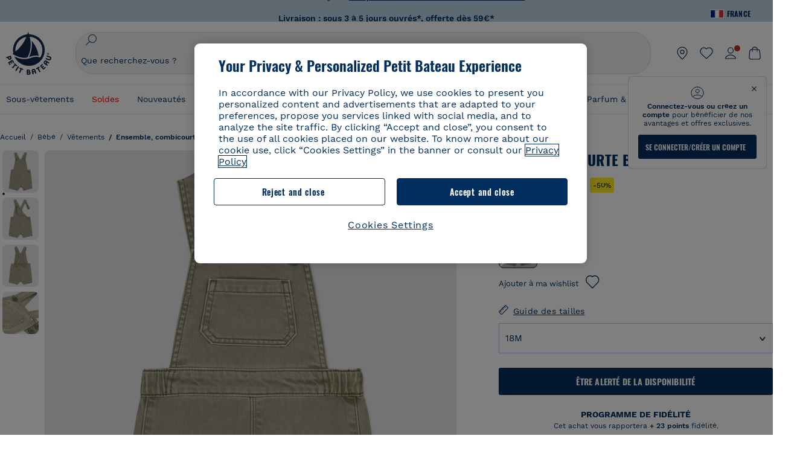

--- FILE ---
content_type: text/javascript; charset=utf-8
request_url: https://p.cquotient.com/pebble?tla=bckl-PB_FR&activityType=viewProduct&callback=CQuotient._act_callback0&cookieId=aeKOBc9aTlrnT4Y9ABmttbIgzh&userId=&emailId=&product=id%3A%3AA06ZS%7C%7Csku%3A%3A%7C%7Ctype%3A%3Avgroup%7C%7Calt_id%3A%3AA06ZS01&realm=BCKL&siteId=PB_FR&instanceType=prd&locale=fr_FR&referrer=&currentLocation=https%3A%2F%2Fwww.petit-bateau.fr%2Fbebe%2Fvetements%2Fensemble-combicourte-salopette%2Fsalopette-courte-bebe-en-denim-marecage%2FA06ZS01.html%3Fdwvar_A06ZS01_size%3D003%26dwvar_A06ZS01_type%3DFirst%26dwvar_A06ZS01_color%3D850&ls=true&_=1768851742443&v=v3.1.3&fbPixelId=__UNKNOWN__&json=%7B%22cookieId%22%3A%22aeKOBc9aTlrnT4Y9ABmttbIgzh%22%2C%22userId%22%3A%22%22%2C%22emailId%22%3A%22%22%2C%22product%22%3A%7B%22id%22%3A%22A06ZS%22%2C%22sku%22%3A%22%22%2C%22type%22%3A%22vgroup%22%2C%22alt_id%22%3A%22A06ZS01%22%7D%2C%22realm%22%3A%22BCKL%22%2C%22siteId%22%3A%22PB_FR%22%2C%22instanceType%22%3A%22prd%22%2C%22locale%22%3A%22fr_FR%22%2C%22referrer%22%3A%22%22%2C%22currentLocation%22%3A%22https%3A%2F%2Fwww.petit-bateau.fr%2Fbebe%2Fvetements%2Fensemble-combicourte-salopette%2Fsalopette-courte-bebe-en-denim-marecage%2FA06ZS01.html%3Fdwvar_A06ZS01_size%3D003%26dwvar_A06ZS01_type%3DFirst%26dwvar_A06ZS01_color%3D850%22%2C%22ls%22%3Atrue%2C%22_%22%3A1768851742443%2C%22v%22%3A%22v3.1.3%22%2C%22fbPixelId%22%3A%22__UNKNOWN__%22%7D
body_size: 421
content:
/**/ typeof CQuotient._act_callback0 === 'function' && CQuotient._act_callback0([{"k":"__cq_uuid","v":"aeKOBc9aTlrnT4Y9ABmttbIgzh","m":34128000},{"k":"__cq_bc","v":"%7B%22bckl-PB_FR%22%3A%5B%7B%22id%22%3A%22A06ZS%22%2C%22type%22%3A%22vgroup%22%2C%22alt_id%22%3A%22A06ZS01%22%7D%5D%7D","m":2592000},{"k":"__cq_seg","v":"0~0.00!1~0.00!2~0.00!3~0.00!4~0.00!5~0.00!6~0.00!7~0.00!8~0.00!9~0.00","m":2592000}]);

--- FILE ---
content_type: text/javascript; charset=utf-8
request_url: https://p.cquotient.com/pebble?tla=bckl-PB_FR&activityType=viewReco&callback=CQuotient._act_callback2&cookieId=aeKOBc9aTlrnT4Y9ABmttbIgzh&userId=&emailId=&products=id%3A%3AA0DE0%7C%7Csku%3A%3A%7C%7Ctype%3A%3Avgroup%7C%7Calt_id%3A%3AA0DE009%3B%3Bid%3A%3AA0EDM%7C%7Csku%3A%3A%7C%7Ctype%3A%3Avgroup%7C%7Calt_id%3A%3AA0EDM01%3B%3Bid%3A%3AA0F4B%7C%7Csku%3A%3A%7C%7Ctype%3A%3Avgroup%7C%7Calt_id%3A%3AA0F4B01%3B%3Bid%3A%3AA0DVH%7C%7Csku%3A%3A%7C%7Ctype%3A%3Avgroup%7C%7Calt_id%3A%3AA0DVH01%3B%3Bid%3A%3AA0EJG%7C%7Csku%3A%3A%7C%7Ctype%3A%3Avgroup%7C%7Calt_id%3A%3AA0EJG01%3B%3Bid%3A%3AA0CV5%7C%7Csku%3A%3A%7C%7Ctype%3A%3Avgroup%7C%7Calt_id%3A%3AA0CV501%3B%3Bid%3A%3AA0CPA%7C%7Csku%3A%3A%7C%7Ctype%3A%3Avgroup%7C%7Calt_id%3A%3AA0CPA01%3B%3Bid%3A%3AA0FM3%7C%7Csku%3A%3A%7C%7Ctype%3A%3Avgroup%7C%7Calt_id%3A%3AA0FM301%3B%3Bid%3A%3AA09ZH%7C%7Csku%3A%3A%7C%7Ctype%3A%3Avgroup%7C%7Calt_id%3A%3AA09ZH01%3B%3Bid%3A%3AA0EE7%7C%7Csku%3A%3A%7C%7Ctype%3A%3Avgroup%7C%7Calt_id%3A%3AA0EE703%3B%3Bid%3A%3AA0CKS%7C%7Csku%3A%3A%7C%7Ctype%3A%3Avgroup%7C%7Calt_id%3A%3AA0CKS01%3B%3Bid%3A%3AA0DV0%7C%7Csku%3A%3A%7C%7Ctype%3A%3Avgroup%7C%7Calt_id%3A%3AA0DV007%3B%3Bid%3A%3AA0EE3%7C%7Csku%3A%3A%7C%7Ctype%3A%3Avgroup%7C%7Calt_id%3A%3AA0EE301%3B%3Bid%3A%3AA0E04%7C%7Csku%3A%3A%7C%7Ctype%3A%3Avgroup%7C%7Calt_id%3A%3AA0E0403%3B%3Bid%3A%3AA0EIP%7C%7Csku%3A%3A%7C%7Ctype%3A%3Avgroup%7C%7Calt_id%3A%3AA0EIP01%3B%3Bid%3A%3AA0DUJ%7C%7Csku%3A%3A%7C%7Ctype%3A%3Avgroup%7C%7Calt_id%3A%3AA0DUJ03&recommenderName=__UNDEFINED__&realm=BCKL&siteId=PB_FR&instanceType=prd&locale=fr_FR&slotId=&slotConfigId=&slotConfigTemplate=&referrer=&currentLocation=https%3A%2F%2Fwww.petit-bateau.fr%2Fbebe%2Fvetements%2Fensemble-combicourte-salopette%2Fsalopette-courte-bebe-en-denim-marecage%2FA06ZS01.html%3Fdwvar_A06ZS01_size%3D003%26dwvar_A06ZS01_type%3DFirst%26dwvar_A06ZS01_color%3D850&ls=true&_=1768851743382&v=v3.1.3&fbPixelId=__UNKNOWN__&__cq_uuid=aeKOBc9aTlrnT4Y9ABmttbIgzh&__cq_seg=0~0.00!1~0.00!2~0.00!3~0.00!4~0.00!5~0.00!6~0.00!7~0.00!8~0.00!9~0.00&bc=%7B%22bckl-PB_FR%22%3A%5B%7B%22id%22%3A%22A06ZS%22%2C%22type%22%3A%22vgroup%22%2C%22alt_id%22%3A%22A06ZS01%22%7D%5D%7D
body_size: 162
content:
/**/ typeof CQuotient._act_callback2 === 'function' && CQuotient._act_callback2([{"k":"__cq_uuid","v":"aeKOBc9aTlrnT4Y9ABmttbIgzh","m":34128000}]);